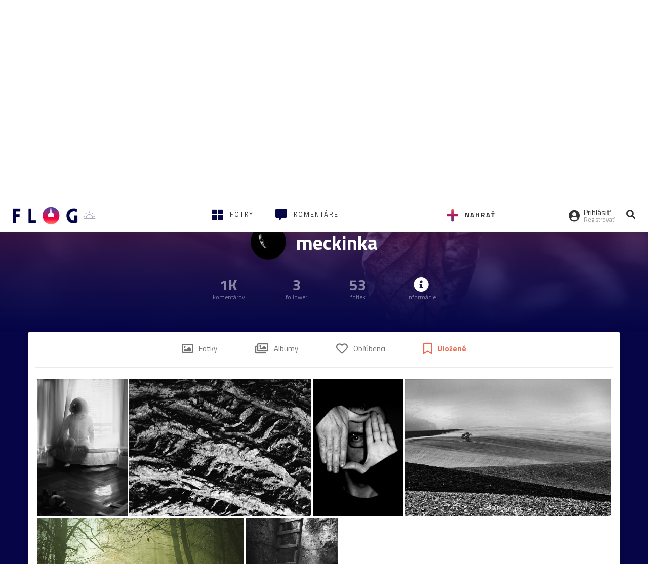

--- FILE ---
content_type: image/svg+xml
request_url: https://flog.pravda.sk/static/images/sun.svg
body_size: 237
content:
<?xml version="1.0" encoding="utf-8"?>
<!-- Generator: Adobe Illustrator 16.0.0, SVG Export Plug-In . SVG Version: 6.00 Build 0)  -->
<!DOCTYPE svg PUBLIC "-//W3C//DTD SVG 1.1//EN" "http://www.w3.org/Graphics/SVG/1.1/DTD/svg11.dtd">
<svg version="1.1" id="Vrstva_1" xmlns="http://www.w3.org/2000/svg" xmlns:xlink="http://www.w3.org/1999/xlink" x="0px" y="0px"
	 width="101.097px" height="82.973px" viewBox="0 0 101.097 82.973" enable-background="new 0 0 101.097 82.973"
	 xml:space="preserve">
<path fill="#FFFFFF" d="M101.097,50.397C101.097,22.332,78.465,0,50.7,0C22.634,0,0,22.332,0,50.397
	c0,10.409,3.182,20.098,8.641,28.146c1.045,1.537,3.375,4.43,3.375,4.43s23.005-8.42,38.534-8.42c25.111,0,39.94,6.716,39.94,6.716
	s2.343-3.2,3.372-4.903C98.451,68.776,101.097,59.886,101.097,50.397z"/>
</svg>


--- FILE ---
content_type: application/javascript; charset=utf-8
request_url: https://fundingchoicesmessages.google.com/f/AGSKWxWPVfOhzEWZNorWlp3ISdvVwbRTSCqztL2KFbWBr_PtGx8g1xAlZP2Tpf-iDHoKz_byRPryFoe-_S1YnMaCKThsJR1xdw7L4ONQTzOXA5sOc93MqRaQnn_pPtvij0oLXdNhtnPB-pneTvrUj20GcYHQkF8N0Sg98javrEwKP7LkC-JWZC1Q9M54bbvD/_/adv_hp./delayedad.-fleshlight2./ad/common_:-abp-has(p:-abp-contains(Advertisement))
body_size: -1288
content:
window['e619d2a3-deba-4632-ab99-731dbc4a6f6e'] = true;

--- FILE ---
content_type: application/javascript
request_url: https://ipravda.sk/js/pravda-min-extern_flog.js?v=20260123
body_size: 8666
content:
/**
 * Table of contents: 
 * jquery.cookie.js
 * pravda.js
 * pravda-hooks.js
 * pravda-menu.js
 * Generated by MagicMin: 2026-01-23 12:00:03
 */
/*!
 * jQuery Cookie Plugin
 * https://github.com/carhartl/jquery-cookie
 *
 * Copyright 2011, Klaus Hartl
 * Dual licensed under the MIT or GPL Version 2 licenses.
 * http://www.opensource.org/licenses/mit-license.php
 * http://www.opensource.org/licenses/GPL-2.0
 */
(function($){$.cookie=function(key,value,options){if(arguments.length>1&&(!/Object/.test(Object.prototype.toString.call(value))||value===null||value===undefined)){options=$.extend({},options);if(value===null||value===undefined){options.expires=-1;}
if(typeof options.expires==='number'){var days=options.expires,t=options.expires=new Date();t.setDate(t.getDate()+days);}
value=String(value);return(document.cookie=[encodeURIComponent(key),'=',options.raw?value:encodeURIComponent(value),options.expires?'; expires='+options.expires.toUTCString():'',options.path?'; path='+options.path:'',options.domain?'; domain='+options.domain:'',options.secure?'; secure':''].join(''));}
options=value||{};var decode=options.raw?function(s){return s;}:decodeURIComponent;var pairs=document.cookie.split('; ');for(var i=0,pair;pair=pairs[i]&&pairs[i].split('=');i++){if(decode(pair[0])===key)return decode(pair[1]||'');}
return null;};})(jQuery);var PEREX={nonAdOceanLayerEnabled:true,advertisementEnabled:true,googleAdsenseEnabled:true,initHooks:[],adblockEnabled:true,recaptchaSiteKey:null,init:function(){this.createCookieNamespace();if(this.initHooks.length>0){for(var index in this.initHooks){this.initHooks[index]();}}},disableAdvertisement:function(){this.advertisementEnabled=false;},enableAdvertisement:function(){this.advertisementEnabled=true;},isAdvertisementEnabled:function(){return this.advertisementEnabled;},disableGoogleAdsense:function(){this.googleAdsenseEnabled=false;},enableGoogleAdsense:function(){this.googleAdsenseEnabled=true;},isGoogleAdsenseEnabled:function(){return this.advertisementEnabled&&this.googleAdsenseEnabled;},runIE6Fixes:function(){},createCookieNamespace:function(){if(typeof jQuery.cookie=='undefined'){return;}
var perexCookieNamespace=jQuery.cookie('PEREX');if(!perexCookieNamespace){jQuery.cookie('PEREX','{}',{domain:this.Helper.getPravdaHostName(),path:'/'});}},getCookieNamespace:function(key){if(typeof jQuery.cookie=='undefined'){return null;}
var perexCookieNamespace=jQuery.parseJSON(jQuery.cookie('PEREX'));return(perexCookieNamespace&&typeof perexCookieNamespace[key]!=='undefined')?perexCookieNamespace[key]:null;},setCookieNamespace:function(key,value){if(typeof jQuery.cookie=='undefined'){return;}
var perexCookieNamespace=jQuery.parseJSON(jQuery.cookie('PEREX'));perexCookieNamespace[key]=value;jQuery.cookie('PEREX',this.Helper.stringify(perexCookieNamespace),{domain:this.Helper.getPravdaHostName(),path:'/'});},Helper:{getPravdaHostName:function(){var hostname=window.location.hostname.split('.');hostname=hostname.slice(hostname.length-2);return hostname.join('.');},getPravdaTLD:function(){var hostname=window.location.hostname.split('.');return hostname.slice(hostname.length-1).shift();},getFormValues:function(form){var sendValues={};var values=form.serializeArray();for(var i=0;i<values.length;i++){var name=values[i].name;if(name in sendValues){var val=sendValues[name];if(!(val instanceof Array)){val=[val];}
val.push(values[i].value);sendValues[name]=val;}else{sendValues[name]=values[i].value;}}
return sendValues;},getURLParameter:function(name){return decodeURIComponent((location.search.match(RegExp("[?|&]"+name+'=(.+?)(&|$)'))||[,null])[1]);},stringify:function(obj){var printObj=typeof JSON!=="undefined"?JSON.stringify:function(obj){var arr=[];jQuery.each(obj,function(key,val){var next=key+": ";next+=jQuery.isPlainObject(val)?printObj(val):val;arr.push(next);});return"{ "+arr.join(", ")+" }";};return printObj(obj);},plural:function(n,s1,s2,s3){return(n==1)?s1:((n>=2&&n<=4)?s2:s3);},timeAgo:function(time){if(typeof time!=="object"){return"";}
var delta=Math.floor((new Date().getTime()-time.getTime())/ 1000);if(delta<0){delta=Math.round(Math.abs(delta)/ 60);if(delta==0)
return'za okam\u017eik';if(delta==1)
return'za min\u00fatu';if(delta<45)
return'za '+delta+' '+PEREX.Helper.plural(delta,'min\u00fatu','min\u00faty','min\u00fat');if(delta<90)
return'za hodinu';if(delta<1440)
return'za '+Math.round(delta / 60)+' '+PEREX.Helper.plural(Math.round(delta / 60),'hodinu','hodiny','hod\u00edn');if(delta<2880)
return'zajtra';if(delta<43200)
return'za '+Math.round(delta / 1440)+' '+PEREX.Helper.plural(Math.round(delta / 1440),'de\u0148','dni','dn\u00ed');if(delta<86400)
return'za mesiac';if(delta<525960)
return'za '+Math.round(delta / 43200)+' '+PEREX.Helper.plural(Math.round(delta / 43200),'mesiac','mesiace','mesiacov');if(delta<1051920)
return'za rok';return'za '+Math.round(delta / 525960)+' '+PEREX.Helper.plural(Math.round(delta / 525960),'rok','roky','rokov');}
delta=Math.round(delta / 60);if(delta==0)
return'pred chv\u00ed\u013eou';if(delta==1)
return'pred min\u00fatou';if(delta<45)
return'pred '+delta+' min\u00fatami';if(delta<90)
return'pred hodinou';if(delta<1440)
return'pred '+Math.round(delta / 60)+' hodinami';if(delta<2880)
return'včera';if(delta<43200)
return'pred '+Math.round(delta / 1440)+' d\u0148ami';if(delta<86400)
return'pred mesiacom';if(delta<525960)
return'pred '+Math.round(delta / 43200)+' mesiacmi';if(delta<1051920)
return'pred rokom';return'pred '+Math.round(delta / 525960)+' rokmi';},toAscii:function(str){var from=[/á/g,/ä/g,/č/g,/ď/g,/é/g,/ě/g,/í/g,/ĺ/g,/ľ/g,/ň/g,/ó/g,/ô/g,/ö/g,/ŕ/g,/ř/g,/š/g,/ť/g,/ú/g,/ů/g,/ü/g,/ý/g,/ř/g,/ž/g];var to='aacdeeillnooorrstuuuyrz';if(!str){return"";}
str=str.toLowerCase();for(var i=0;i<from.length;i++){str=str.replace(from[i],to[i]);}
str=str.replace(/[^a-z0-9\s]+/g,'');str=str.replace(/[\-\s]+/g,' ');return str;},emailValidator:function(val){return(/^("([ !\x23-\x5B\x5D-\x7E]*|\\[ -~])+"|[-a-z0-9!#$%&'*+\/=?^_`{|}~]+(\.[-a-z0-9!#$%&'*+\/=?^_`{|}~]+)*)@([0-9a-z\u00C0-\u02FF\u0370-\u1EFF]([-0-9a-z\u00C0-\u02FF\u0370-\u1EFF]{0,61}[0-9a-z\u00C0-\u02FF\u0370-\u1EFF])?\.)+[a-z\u00C0-\u02FF\u0370-\u1EFF][-0-9a-z\u00C0-\u02FF\u0370-\u1EFF]{0,17}[a-z\u00C0-\u02FF\u0370-\u1EFF]$/i).test(val);}},Cookie:{setCookie:function(cname,cvalue,exdays,path,domain){if(exdays>0){var d=new Date();d.setTime(d.getTime()+(exdays*24*60*60*1000));var expires="expires="+d.toUTCString();}
var domain="domain="+(typeof domain==="undefined"?PEREX.Helper.getPravdaHostName():domain);var path="path="+(typeof path==="undefined"?"/":path);document.cookie=cname+"="+cvalue+"; "+(typeof expires!=="undefined"?expires+"; ":"")+path+"; "+domain;},getCookie:function(cname){var name=cname+"=";var ca=document.cookie.split(';');for(var i=0;i<ca.length;i++){var c=ca[i];while(c.charAt(0)==' ')
c=c.substring(1);if(c.indexOf(name)==0)
return c.substring(name.length,c.length);}
return"";}},registerInitHook:function(fn){if(typeof fn==='function'){this.initHooks.push(fn);}},isMobileDevice:function(useCookie){var navigatorMatch=navigator.userAgent.match(/(Android|webOS|iPhone|iPad|iPod|Symbian|BlackBerry|Windows Phone)/i)!==null;if(useCookie==true&&typeof jQuery.cookie!='undefined'){var cookie=jQuery.cookie('PEREXismobile');if(cookie!=null){if(cookie=='1'){return navigatorMatch;}else{return false;}}}
return navigatorMatch;},isRetinaDisplay:function(){return((window.matchMedia&&(window.matchMedia('only screen and (min-resolution: 192dpi), only screen and (min-resolution: 2dppx), only screen and (min-resolution: 75.6dpcm)').matches||window.matchMedia('only screen and (-webkit-min-device-pixel-ratio: 2), only screen and (-o-min-device-pixel-ratio: 2/1), only screen and (min--moz-device-pixel-ratio: 2), only screen and (min-device-pixel-ratio: 2)').matches))||(window.devicePixelRatio&&window.devicePixelRatio>=2))&&/(iPad|iPhone|iPod)/g.test(navigator.userAgent);},redirectToMobile:function(){jQuery.cookie('PEREXismobile','1',{domain:window.location.host.match(/^[a-z]+(\.pravda\.[a-z]+)jQuery/)[1],path:'/'});var domain=location.host||location.hostName;var newDomain=domain.replace(/[a-z]+(\.pravda\.[a-z]+)/,'mjQuery1');if(newDomain.match(/^m\.pravda\.[a-z]+jQuery/)){var newurl;var articleMatch=location.pathname.match(/^\/[a-z0-9-]+\/clanok\/([0-9]+)-[a-z0-9-]+\//);var thirdLevelDomain=location.host.match(/[a-z]+/)[0];if(articleMatch)
newurl='#!a='+articleMatch[1];else if(thirdLevelDomain=='www'&&location.pathname=='/')
newurl='#';if(newurl){window.location='http://'+newDomain+'/'+newurl;}}},checkAdBlock:function(callback){var divName="#AdBox2";if(!jQuery(divName).length){jQuery('<div id="'+divName.substr(1)+'" style="font-size: 5px;visibility: hidden; position: fixed; bottom: 0;"><!-- Google Adsense Ad -->&nbsp;&nbsp;&nbsp;&nbsp;&nbsp;</div>').appendTo('body');}
setTimeout(function(){if(PEREX.adblockEnabled&&jQuery(divName).length){PEREX.adblockEnabled=!jQuery(divName).outerWidth()||!jQuery(divName).outerWidth();}
if(typeof callback==="function")
callback();},1e3);},sendAdblockGaEvents:function(){if(typeof gtag==="function"){if(PEREX.adblockEnabled){gtag('event','Blocked',{'event_category':'Adblock','event_label':'true','value':1,'non_interaction':true});}else{gtag('event','Unblocked',{'event_category':'Adblock','event_label':'false','value':0,'non_interaction':true});}}},setRecaptchaSiteKey(key){this.recaptchaSiteKey=key;},getRecaptchaSiteKey(){return this.recaptchaSiteKey;}};jQuery(document).ready(function(){PEREX.init();});PEREX.registerInitHook(function(){function fbShareEvent(event){var buttonDescription=jQuery(event.currentTarget).data('fb-event-source');gtag('event','Facebook',{event_category:'Share',event_label:'article button'+buttonDescription});}
jQuery('.article-detail').on('click','a.fb-facebook-button',fbShareEvent);jQuery('#article-fb-share').on('click','a.share',fbShareEvent);});PEREX.registerInitHook(function(){jQuery('.listing-filter select').change(function(){if(jQuery(this).val().trim()!==""){window.location.href=jQuery(this).val();}});});PEREX.registerInitHook(function(){jQuery('#arrow-top').click(function(e){e.preventDefault();jQuery('html, body').animate({scrollTop:'0px'},550);});});PEREX.registerInitHook(function(){if(typeof LazyLoad==='function'){window.lazyLoadInstance=new LazyLoad({elements_selector:'.lazy',threshold:800});}
else if(typeof jQuery.fn.lazyload!='undefined'){jQuery("img.lazy").lazyload({threshold:800,skip_invisible:false,effect:"fadeIn"});jQuery('.carousel').on('slide.bs.carousel',function(e){jQuery(e.relatedTarget).find('img.lazy').trigger('appear');});}});PEREX.registerInitHook(function(){jQuery('.texy-article-web, .article-detail').on('click','a.fancybox',function(e){e.preventDefault();var author=jQuery(this).parents('.texy-image-foto').find('.article-detail-image-autor');var $modal=jQuery('<div id="fancybox-modal" class="modal fade" role="dialog" tabindex="-1" aria-hidden="true"> <div class="modal-dialog modal-lg" role="document" style="width: 90%; max-width: 1200px;">  <div class="modal-content">   <div class="modal-body">    <img src="'+jQuery(this).attr('href')+'">   </div>   <div class="modal-footer">'
+(author.length?'<div class="pull-left">'+author.text()+'</div>':'')+'<button type="button" data-dismiss="modal" class="btn pull-right">Zatvoriť</button>   </div>  </div><!-- /.modal-content --> </div><!-- /.modal-dialog --></div><!-- /.modal -->').appendTo(jQuery('body'));$modal.on('hidden.bs.modal',function(){jQuery('.modal-backdrop').remove();jQuery(this).remove();}).modal('show');});});PEREX.registerInitHook(function(){if(typeof jQuery.fn.swipe!='undefined'){jQuery(".carousel:not(.disable-swipe)").swipe({swipe:function(event,direction,distance,duration,fingerCount,fingerData){if(direction=='left'){jQuery(this).carousel('next');}
if(direction=='right'){jQuery(this).carousel('prev');}},allowPageScroll:"vertical"});}});PEREX.registerInitHook(function(){jQuery('#trojclanok-carousel').find('.carousel-indicators li').click(function(e){if(jQuery(this).hasClass('active')){e.stopPropagation();jQuery(this).find('a').click();}});});PEREX.registerInitHook(function(){jQuery('body').on('click','[data-toggle="video-modal"]',function(e){if(PEREX.isMobileDevice()){return;}
e.preventDefault();if(jQuery(this).attr('data-youtube')){var videoSrc='https://www.youtube-nocookie.com/embed/'+jQuery(this).attr('data-youtube');videoSrc+=(videoSrc.indexOf('?')===-1?'?':'&')+'html5=1&autoplay=1';}else if(jQuery(this).attr('data-efabrica')){var videoSrc=jQuery(this).attr('data-efabrica');console.log(videoSrc,/[a-z0-9]+\-[a-z0-9]+\-[a-z0-9]+\-[a-z0-9]+\-[a-z0-9]+/.test(videoSrc));if(/[a-z0-9]+\-[a-z0-9]+\-[a-z0-9]+\-[a-z0-9]+\-[a-z0-9]+/.test(videoSrc)){videoSrc='https://tv.pravda.sk/embed/'+videoSrc+'?autoplay=1';}else{videoSrc='https://media.tv.pravda.sk/embed/'+videoSrc+'?autoplay=1';}}else{return;}
var title=typeof $(this).attr('data-title')==="string"?$(this).attr('data-title'):false;var $modal=jQuery('<div id="video-modal" class="modal fade" role="dialog" tabindex="-1" aria-hidden="true">\n <div class="modal-dialog modal-lg">\n  <div class="modal-content">\n   <div class="modal-header">\n    <button type="button" class="close" data-dismiss="modal" aria-label="Zavrieť"><span aria-hidden="true">&times;</span></button>\n    '+(title?'<h4 class="modal-title">'+title+'</h4>':'')+'\n   </div>\n   <div class="modal-body">\n    <div class="embed-responsive embed-responsive-16by9">\n     <iframe class="embed-responsive-item" width="100%" height="490" frameborder="0" src="'+videoSrc+'" allowfullscreen></iframe>\n    </div>\n   </div>\n  </div><!-- /.modal-content -->\n </div><!-- /.modal-dialog -->\n</div><!-- /.modal -->').appendTo(jQuery('body'));$modal.on('hidden.bs.modal',function(){jQuery('.modal-backdrop').remove();jQuery(this).remove();}).modal('show');});});PEREX.registerInitHook(function(){if(typeof jQuery.fn.tooltip!='undefined'){$('[data-toggle="tooltip"]').tooltip();}});PEREX.registerInitHook(function(){if(typeof navigator.share!=='undefined'&&navigator.userAgent.match(/(ipad|iphone|android)/i)){$('.native-share-button').click(function(){navigator.share({url:$('meta[property="og:url"]').attr('content'),title:$('meta[property="og:title"]').attr('content'),text:$('meta[property="og:description"]').attr('content')});});$('.show-if-native-share').removeClass('hidden');$('.hide-if-native-share').addClass('hidden');}});PEREX.registerInitHook(function(){var starttime=new Date();var ogUrlMeta=document.querySelector('meta[property="og:url"]');var debugEl=null;var urlMatch=null;var web=null;if(ogUrlMeta&&ogUrlMeta.content){urlMatch=ogUrlMeta.content.match(/^https?:\/\/(www\.pravda|sport\.pravda|www\.mediaklik|www\.defencenews)\.[a-z]+\/$/);}
if(urlMatch){web=urlMatch[1];}else{return;}
if(location.hash==='#milestone'){debugEl=$('<div style="position: fixed;padding: 3px; left: 2px;top: 2px;z-index: 10000000000000;background: RGBA(0,0,0,.5);color: white;font-size: 31px;">test</div>');document.body.appendChild(debugEl[0]);}
var sampleRate=.05;if(web==="www.mediaklik"){sampleRate=1.0;}else if(web==="www.defencenews"){sampleRate=1.0;}else if(web==="sport.pravda"){sampleRate=.15;}
if((Math.random()<sampleRate||debugEl)&&urlMatch){var el=document.scrollingElement;var generator=function*(){var nextMilestone=0;while(nextMilestone<=100){var scrollPosition=el.scrollTop /(el.scrollHeight-window.innerHeight)*100;if(nextMilestone<=scrollPosition){var eventData={hitType:'event',eventCategory:web==='www.pravda'?'SuperhpScrollDepth':'HpScrollDepth',eventAction:nextMilestone+'%',eventLabel:ogUrlMeta.content,eventValue:Math.floor((new Date()-starttime)/ 1000),nonInteraction:true};if(debugEl){debugEl.text(nextMilestone+'%');console.log(eventData)}else{if(typeof gtag==="function"){gtag('event',eventData.eventAction,{event_category:eventData.eventCategory,event_label:eventData.eventLabel,value:eventData.eventValue,non_interaction:true});}}
nextMilestone+=10;}else{yield nextMilestone;}}};var gen=generator();$(window).on('scroll resize',function(){gen.next();});gen.next();}});PEREX.registerInitHook(function(){var $header=jQuery('#perex-header');if($header.length){var $replacement=jQuery('<div id="header-replacement" class="hidden"></div>').insertAfter($header);var $sticky=jQuery('<div id="sticky-menu" class="sticky-menu"><nav><div class="container"></div></nav></div>').prependTo('body');jQuery(window).on('scroll resize',function(){var $window=jQuery(this);if($window.scrollTop()>=$replacement.outerHeight()*1.5){if($replacement.hasClass('hidden')){$replacement.css('height',$header.outerHeight(true)).removeClass('hidden');$header.detach();$sticky.addClass('show-sticky-menu').find('.container').append($header);$window.trigger('sticky-menu-changed');}}else if($sticky.hasClass('show-sticky-menu')){$sticky.removeClass('show-sticky-menu');$header.detach();$replacement.before($header).addClass('hidden');$window.trigger('sticky-menu-changed');}}).scroll();}});PEREX.registerInitHook(function(){var $searchWrap=jQuery('#perex-header .search-input-wrap');if($searchWrap.length){jQuery('#perex-header').on('click','.portal-menu-actions-search',function(e){e.preventDefault();$searchWrap.addClass("active").find("input").focus();$searchWrap.addClass("anim");});$searchWrap.on('click','.search-input-wrap-close',function(){$searchWrap.removeClass("active anim");$searchWrap.find('input[type="text"]').val('');});}});PEREX.registerInitHook(function(){var $submenu=jQuery('#perex-header .submenu');if($submenu.length){var submenuHeight=$submenu.height();var $submenuNav=$submenu.find('.submenu-nav');jQuery(window).on('resize sticky-menu-changed',function(){var submenuNavListHeight=$submenu.find('.submenu-nav-list').height();if(submenuNavListHeight>submenuHeight||$(window).width()<=990){$submenuNav.addClass('openArrow');}else if(submenuNavListHeight>0){$submenuNav.removeClass('openArrow');}}).trigger('sticky-menu-changed');$submenuNav.on('click','.submenu-nav-open',function(){$submenu.toggleClass('open');});}});PEREX.registerInitHook(function(){var $container=jQuery('#portal-menu');var scrollPosition=jQuery(document).scrollTop();var $list=jQuery('body, #portal-megamenu, #perex-header, #perex-header .portal-menu, #perex-header .submenu');if($container.length){$container.find('.portal-megamenu-button, .portal-menu-hamburger-icon').on('click',function(){var $button=jQuery(this);if(!$button.hasClass("close-menu")){scrollPosition=jQuery(document).scrollTop();window.scrollTo(0,0);$button.addClass('close-menu').removeClass('open-menu');$list.addClass('fixed-menu');jQuery('#portal-megamenu .portal-megamenu-line').hide().each(function(i){jQuery(this).delay(i*75).fadeIn(300);});setTimeout(function(){$button.find('i').addClass('active');$button.find('span').addClass('open');},200);}else{$button.addClass('open-menu').removeClass('close-menu');$list.removeClass('fixed-menu');$button.find('i, span').removeClass('active open');jQuery(document).scrollTop(scrollPosition);}
try{var eventLabel=$button.hasClass('portal-megamenu-button')?'megamenu':'hamburgermenu';var eventAction=$button.hasClass('close-menu')?'open':'close';ga('send','event','Menu',eventAction,eventLabel);ga('b.send','event','Menu',eventAction,eventLabel);}catch(e){}});jQuery('#portal-megamenu .portal-megamenu-line h2').on('click',function(){jQuery(this).parent().toggleClass('open');});}});

--- FILE ---
content_type: application/javascript; charset=utf-8
request_url: https://fundingchoicesmessages.google.com/f/AGSKWxWIfcEt6GhcUDrMxfbKMlIgbIRlMsciLiYjBgy2lM73uNRTeNeREAQOWB4WpPwXnMMiQA8668xEuLjvPIB78UDrZJ838c04oD-sxA3HOkzAlDgZF9BZmt9y0OcSEEneiZ9UmmSg1Q==?fccs=W251bGwsbnVsbCxudWxsLG51bGwsbnVsbCxudWxsLFsxNzY5MTc1MjY3LDUzMTAwMDAwMF0sbnVsbCxudWxsLG51bGwsW251bGwsWzcsMTAsNl0sbnVsbCxudWxsLG51bGwsbnVsbCxudWxsLG51bGwsbnVsbCxudWxsLG51bGwsM10sImh0dHBzOi8vZmxvZy5wcmF2ZGEuc2svbWVja2lua2EuZmxvZyIsbnVsbCxbWzgsIms2MVBCam1rNk8wIl0sWzksImVuLVVTIl0sWzE2LCJbMSwxLDFdIl0sWzE5LCIyIl0sWzI0LCIiXSxbMjksImZhbHNlIl1dXQ
body_size: 136
content:
if (typeof __googlefc.fcKernelManager.run === 'function') {"use strict";this.default_ContributorServingResponseClientJs=this.default_ContributorServingResponseClientJs||{};(function(_){var window=this;
try{
var qp=function(a){this.A=_.t(a)};_.u(qp,_.J);var rp=function(a){this.A=_.t(a)};_.u(rp,_.J);rp.prototype.getWhitelistStatus=function(){return _.F(this,2)};var sp=function(a){this.A=_.t(a)};_.u(sp,_.J);var tp=_.ed(sp),up=function(a,b,c){this.B=a;this.j=_.A(b,qp,1);this.l=_.A(b,_.Pk,3);this.F=_.A(b,rp,4);a=this.B.location.hostname;this.D=_.Fg(this.j,2)&&_.O(this.j,2)!==""?_.O(this.j,2):a;a=new _.Qg(_.Qk(this.l));this.C=new _.dh(_.q.document,this.D,a);this.console=null;this.o=new _.mp(this.B,c,a)};
up.prototype.run=function(){if(_.O(this.j,3)){var a=this.C,b=_.O(this.j,3),c=_.fh(a),d=new _.Wg;b=_.hg(d,1,b);c=_.C(c,1,b);_.jh(a,c)}else _.gh(this.C,"FCNEC");_.op(this.o,_.A(this.l,_.De,1),this.l.getDefaultConsentRevocationText(),this.l.getDefaultConsentRevocationCloseText(),this.l.getDefaultConsentRevocationAttestationText(),this.D);_.pp(this.o,_.F(this.F,1),this.F.getWhitelistStatus());var e;a=(e=this.B.googlefc)==null?void 0:e.__executeManualDeployment;a!==void 0&&typeof a==="function"&&_.To(this.o.G,
"manualDeploymentApi")};var vp=function(){};vp.prototype.run=function(a,b,c){var d;return _.v(function(e){d=tp(b);(new up(a,d,c)).run();return e.return({})})};_.Tk(7,new vp);
}catch(e){_._DumpException(e)}
}).call(this,this.default_ContributorServingResponseClientJs);
// Google Inc.

//# sourceURL=/_/mss/boq-content-ads-contributor/_/js/k=boq-content-ads-contributor.ContributorServingResponseClientJs.en_US.k61PBjmk6O0.es5.O/d=1/exm=ad_blocking_detection_executable,kernel_loader,loader_js_executable,web_iab_us_states_signal_executable/ed=1/rs=AJlcJMztj-kAdg6DB63MlSG3pP52LjSptg/m=cookie_refresh_executable
__googlefc.fcKernelManager.run('\x5b\x5b\x5b7,\x22\x5b\x5bnull,\\\x22pravda.sk\\\x22,\\\x22AKsRol9hAUl83XsCC2INcvmXZdWI8HiIHtxH-xUWxlM-A7H_m6uaXUi7eeKKLx250Xa2vseiPLv7OXHGk3-K-rAOny9J3InBJUaaoYVGgfqMwL-HVvtLX6TOr-Nyls9NN2E3sCC1ifFoX4glGpGGuC4aqmR48Qc-mg\\\\u003d\\\\u003d\\\x22\x5d,null,\x5b\x5bnull,null,null,\\\x22https:\/\/fundingchoicesmessages.google.com\/f\/AGSKWxVur7vsH1D0Ff-3VhaQrsShyjplTA2XtEA3upVnNBEKSRW11fC2HBm_WZbJklZgwEdGFU3zoUiZabgBlxCcIILRwcL7UumyoJ4J02x0K33zlVca7mTe5MXM3P5ueFUHWus-W3nE_w\\\\u003d\\\\u003d\\\x22\x5d,null,null,\x5bnull,null,null,\\\x22https:\/\/fundingchoicesmessages.google.com\/el\/AGSKWxXOsvePaq_TqJ-bcj_d1GmbNuIrImlgyUAZhGpuPn8mAh_AUZNa6dJY8iEaHbhEXlSAGAjgENb9HM5GdnK8kc-fY8qNVJIBqlA6nMvndSW4OQRi_-aX-W4VuEZEM7Kqfy7CLjrKmQ\\\\u003d\\\\u003d\\\x22\x5d,null,\x5bnull,\x5b7,10,6\x5d,null,null,null,null,null,null,null,null,null,3\x5d\x5d,\x5b2,1\x5d\x5d\x22\x5d\x5d,\x5bnull,null,null,\x22https:\/\/fundingchoicesmessages.google.com\/f\/AGSKWxU2Uc8ohCEyXeEpf2a0F3kY_I-jzCZEjuDBZvNMkDaqyeD_kxjrCKxpxXqVRSboL7qIkYXW_tkiHuG1w_8Q3lVzi_S2FFyMt1yNMsDrJYX-jDsmbCYwYfd8Xr7ap4rSVaffrkZqFw\\u003d\\u003d\x22\x5d\x5d');}